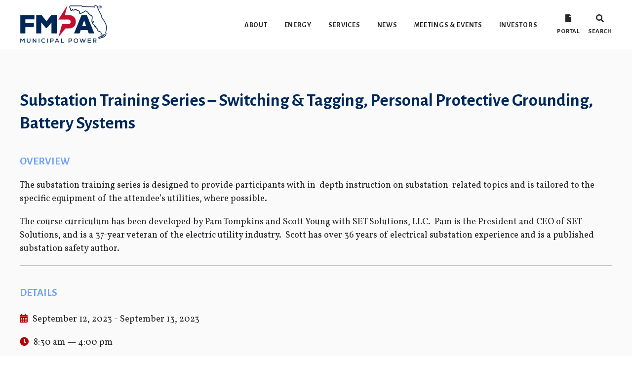

--- FILE ---
content_type: text/html; charset=UTF-8
request_url: https://fmpa.com/aci_events/substation-training-series-switching-tagging-personal-protective-grounding-battery-systems/
body_size: 13207
content:
<!DOCTYPE html>

<html lang="lang="en-US"">

<head>
    <meta charset="UTF-8">
    <script src="https://cdnjs.cloudflare.com/ajax/libs/jquery/3.4.1/jquery.min.js" charset="utf-8"></script>
    <script src="https://cdnjs.cloudflare.com/ajax/libs/OwlCarousel2/2.3.4/owl.carousel.min.js" charset="utf-8"></script>
    <script src="https://cdnjs.cloudflare.com/ajax/libs/uikit/3.2.0/js/uikit.min.js" charset="utf-8"></script>
    <script src="https://cdnjs.cloudflare.com/ajax/libs/uikit/3.2.0/js/uikit-icons.min.js" charset="utf-8"></script>
    <meta name="viewport" content="width=device-width, initial-scale=1.0">
    <meta http-equiv="X-UA-Compatible" content="ie=edge">
    <link href="https://fonts.googleapis.com/css?family=Alegreya+Sans:500,700&display=swap" rel="stylesheet">
    <link href="https://fonts.googleapis.com/css?family=Vollkorn&display=swap" rel="stylesheet">
    <link rel="stylesheet" href="https://use.typekit.net/zia5ioi.css">
    <link rel="stylesheet" href="https://fmpa.com/wp-content/themes/fmpa-www-theme/dist/css/styles.bundle.css">

    <script src="https://cdnjs.cloudflare.com/ajax/libs/jquery/3.4.1/jquery.min.js" charset="utf-8"></script>

    <title>Substation Training Series – Switching &#038; Tagging, Personal Protective Grounding, Battery Systems &#8211; Florida Municipal Power Agency</title>
<meta name='robots' content='max-image-preview:large' />
	<style>img:is([sizes="auto" i], [sizes^="auto," i]) { contain-intrinsic-size: 3000px 1500px }</style>
	<script type="text/javascript">
/* <![CDATA[ */
window._wpemojiSettings = {"baseUrl":"https:\/\/s.w.org\/images\/core\/emoji\/15.0.3\/72x72\/","ext":".png","svgUrl":"https:\/\/s.w.org\/images\/core\/emoji\/15.0.3\/svg\/","svgExt":".svg","source":{"concatemoji":"https:\/\/fmpa.com\/wp-includes\/js\/wp-emoji-release.min.js?ver=6.7.2"}};
/*! This file is auto-generated */
!function(i,n){var o,s,e;function c(e){try{var t={supportTests:e,timestamp:(new Date).valueOf()};sessionStorage.setItem(o,JSON.stringify(t))}catch(e){}}function p(e,t,n){e.clearRect(0,0,e.canvas.width,e.canvas.height),e.fillText(t,0,0);var t=new Uint32Array(e.getImageData(0,0,e.canvas.width,e.canvas.height).data),r=(e.clearRect(0,0,e.canvas.width,e.canvas.height),e.fillText(n,0,0),new Uint32Array(e.getImageData(0,0,e.canvas.width,e.canvas.height).data));return t.every(function(e,t){return e===r[t]})}function u(e,t,n){switch(t){case"flag":return n(e,"\ud83c\udff3\ufe0f\u200d\u26a7\ufe0f","\ud83c\udff3\ufe0f\u200b\u26a7\ufe0f")?!1:!n(e,"\ud83c\uddfa\ud83c\uddf3","\ud83c\uddfa\u200b\ud83c\uddf3")&&!n(e,"\ud83c\udff4\udb40\udc67\udb40\udc62\udb40\udc65\udb40\udc6e\udb40\udc67\udb40\udc7f","\ud83c\udff4\u200b\udb40\udc67\u200b\udb40\udc62\u200b\udb40\udc65\u200b\udb40\udc6e\u200b\udb40\udc67\u200b\udb40\udc7f");case"emoji":return!n(e,"\ud83d\udc26\u200d\u2b1b","\ud83d\udc26\u200b\u2b1b")}return!1}function f(e,t,n){var r="undefined"!=typeof WorkerGlobalScope&&self instanceof WorkerGlobalScope?new OffscreenCanvas(300,150):i.createElement("canvas"),a=r.getContext("2d",{willReadFrequently:!0}),o=(a.textBaseline="top",a.font="600 32px Arial",{});return e.forEach(function(e){o[e]=t(a,e,n)}),o}function t(e){var t=i.createElement("script");t.src=e,t.defer=!0,i.head.appendChild(t)}"undefined"!=typeof Promise&&(o="wpEmojiSettingsSupports",s=["flag","emoji"],n.supports={everything:!0,everythingExceptFlag:!0},e=new Promise(function(e){i.addEventListener("DOMContentLoaded",e,{once:!0})}),new Promise(function(t){var n=function(){try{var e=JSON.parse(sessionStorage.getItem(o));if("object"==typeof e&&"number"==typeof e.timestamp&&(new Date).valueOf()<e.timestamp+604800&&"object"==typeof e.supportTests)return e.supportTests}catch(e){}return null}();if(!n){if("undefined"!=typeof Worker&&"undefined"!=typeof OffscreenCanvas&&"undefined"!=typeof URL&&URL.createObjectURL&&"undefined"!=typeof Blob)try{var e="postMessage("+f.toString()+"("+[JSON.stringify(s),u.toString(),p.toString()].join(",")+"));",r=new Blob([e],{type:"text/javascript"}),a=new Worker(URL.createObjectURL(r),{name:"wpTestEmojiSupports"});return void(a.onmessage=function(e){c(n=e.data),a.terminate(),t(n)})}catch(e){}c(n=f(s,u,p))}t(n)}).then(function(e){for(var t in e)n.supports[t]=e[t],n.supports.everything=n.supports.everything&&n.supports[t],"flag"!==t&&(n.supports.everythingExceptFlag=n.supports.everythingExceptFlag&&n.supports[t]);n.supports.everythingExceptFlag=n.supports.everythingExceptFlag&&!n.supports.flag,n.DOMReady=!1,n.readyCallback=function(){n.DOMReady=!0}}).then(function(){return e}).then(function(){var e;n.supports.everything||(n.readyCallback(),(e=n.source||{}).concatemoji?t(e.concatemoji):e.wpemoji&&e.twemoji&&(t(e.twemoji),t(e.wpemoji)))}))}((window,document),window._wpemojiSettings);
/* ]]> */
</script>
		
	<style id='wp-emoji-styles-inline-css' type='text/css'>

	img.wp-smiley, img.emoji {
		display: inline !important;
		border: none !important;
		box-shadow: none !important;
		height: 1em !important;
		width: 1em !important;
		margin: 0 0.07em !important;
		vertical-align: -0.1em !important;
		background: none !important;
		padding: 0 !important;
	}
</style>
<link rel='stylesheet' id='wp-block-library-css' href='https://fmpa.com/wp-includes/css/dist/block-library/style.min.css?ver=6.7.2' type='text/css' media='all' />
<style id='classic-theme-styles-inline-css' type='text/css'>
/*! This file is auto-generated */
.wp-block-button__link{color:#fff;background-color:#32373c;border-radius:9999px;box-shadow:none;text-decoration:none;padding:calc(.667em + 2px) calc(1.333em + 2px);font-size:1.125em}.wp-block-file__button{background:#32373c;color:#fff;text-decoration:none}
</style>
<style id='global-styles-inline-css' type='text/css'>
:root{--wp--preset--aspect-ratio--square: 1;--wp--preset--aspect-ratio--4-3: 4/3;--wp--preset--aspect-ratio--3-4: 3/4;--wp--preset--aspect-ratio--3-2: 3/2;--wp--preset--aspect-ratio--2-3: 2/3;--wp--preset--aspect-ratio--16-9: 16/9;--wp--preset--aspect-ratio--9-16: 9/16;--wp--preset--color--black: #000000;--wp--preset--color--cyan-bluish-gray: #abb8c3;--wp--preset--color--white: #ffffff;--wp--preset--color--pale-pink: #f78da7;--wp--preset--color--vivid-red: #cf2e2e;--wp--preset--color--luminous-vivid-orange: #ff6900;--wp--preset--color--luminous-vivid-amber: #fcb900;--wp--preset--color--light-green-cyan: #7bdcb5;--wp--preset--color--vivid-green-cyan: #00d084;--wp--preset--color--pale-cyan-blue: #8ed1fc;--wp--preset--color--vivid-cyan-blue: #0693e3;--wp--preset--color--vivid-purple: #9b51e0;--wp--preset--gradient--vivid-cyan-blue-to-vivid-purple: linear-gradient(135deg,rgba(6,147,227,1) 0%,rgb(155,81,224) 100%);--wp--preset--gradient--light-green-cyan-to-vivid-green-cyan: linear-gradient(135deg,rgb(122,220,180) 0%,rgb(0,208,130) 100%);--wp--preset--gradient--luminous-vivid-amber-to-luminous-vivid-orange: linear-gradient(135deg,rgba(252,185,0,1) 0%,rgba(255,105,0,1) 100%);--wp--preset--gradient--luminous-vivid-orange-to-vivid-red: linear-gradient(135deg,rgba(255,105,0,1) 0%,rgb(207,46,46) 100%);--wp--preset--gradient--very-light-gray-to-cyan-bluish-gray: linear-gradient(135deg,rgb(238,238,238) 0%,rgb(169,184,195) 100%);--wp--preset--gradient--cool-to-warm-spectrum: linear-gradient(135deg,rgb(74,234,220) 0%,rgb(151,120,209) 20%,rgb(207,42,186) 40%,rgb(238,44,130) 60%,rgb(251,105,98) 80%,rgb(254,248,76) 100%);--wp--preset--gradient--blush-light-purple: linear-gradient(135deg,rgb(255,206,236) 0%,rgb(152,150,240) 100%);--wp--preset--gradient--blush-bordeaux: linear-gradient(135deg,rgb(254,205,165) 0%,rgb(254,45,45) 50%,rgb(107,0,62) 100%);--wp--preset--gradient--luminous-dusk: linear-gradient(135deg,rgb(255,203,112) 0%,rgb(199,81,192) 50%,rgb(65,88,208) 100%);--wp--preset--gradient--pale-ocean: linear-gradient(135deg,rgb(255,245,203) 0%,rgb(182,227,212) 50%,rgb(51,167,181) 100%);--wp--preset--gradient--electric-grass: linear-gradient(135deg,rgb(202,248,128) 0%,rgb(113,206,126) 100%);--wp--preset--gradient--midnight: linear-gradient(135deg,rgb(2,3,129) 0%,rgb(40,116,252) 100%);--wp--preset--font-size--small: 13px;--wp--preset--font-size--medium: 20px;--wp--preset--font-size--large: 36px;--wp--preset--font-size--x-large: 42px;--wp--preset--spacing--20: 0.44rem;--wp--preset--spacing--30: 0.67rem;--wp--preset--spacing--40: 1rem;--wp--preset--spacing--50: 1.5rem;--wp--preset--spacing--60: 2.25rem;--wp--preset--spacing--70: 3.38rem;--wp--preset--spacing--80: 5.06rem;--wp--preset--shadow--natural: 6px 6px 9px rgba(0, 0, 0, 0.2);--wp--preset--shadow--deep: 12px 12px 50px rgba(0, 0, 0, 0.4);--wp--preset--shadow--sharp: 6px 6px 0px rgba(0, 0, 0, 0.2);--wp--preset--shadow--outlined: 6px 6px 0px -3px rgba(255, 255, 255, 1), 6px 6px rgba(0, 0, 0, 1);--wp--preset--shadow--crisp: 6px 6px 0px rgba(0, 0, 0, 1);}:where(.is-layout-flex){gap: 0.5em;}:where(.is-layout-grid){gap: 0.5em;}body .is-layout-flex{display: flex;}.is-layout-flex{flex-wrap: wrap;align-items: center;}.is-layout-flex > :is(*, div){margin: 0;}body .is-layout-grid{display: grid;}.is-layout-grid > :is(*, div){margin: 0;}:where(.wp-block-columns.is-layout-flex){gap: 2em;}:where(.wp-block-columns.is-layout-grid){gap: 2em;}:where(.wp-block-post-template.is-layout-flex){gap: 1.25em;}:where(.wp-block-post-template.is-layout-grid){gap: 1.25em;}.has-black-color{color: var(--wp--preset--color--black) !important;}.has-cyan-bluish-gray-color{color: var(--wp--preset--color--cyan-bluish-gray) !important;}.has-white-color{color: var(--wp--preset--color--white) !important;}.has-pale-pink-color{color: var(--wp--preset--color--pale-pink) !important;}.has-vivid-red-color{color: var(--wp--preset--color--vivid-red) !important;}.has-luminous-vivid-orange-color{color: var(--wp--preset--color--luminous-vivid-orange) !important;}.has-luminous-vivid-amber-color{color: var(--wp--preset--color--luminous-vivid-amber) !important;}.has-light-green-cyan-color{color: var(--wp--preset--color--light-green-cyan) !important;}.has-vivid-green-cyan-color{color: var(--wp--preset--color--vivid-green-cyan) !important;}.has-pale-cyan-blue-color{color: var(--wp--preset--color--pale-cyan-blue) !important;}.has-vivid-cyan-blue-color{color: var(--wp--preset--color--vivid-cyan-blue) !important;}.has-vivid-purple-color{color: var(--wp--preset--color--vivid-purple) !important;}.has-black-background-color{background-color: var(--wp--preset--color--black) !important;}.has-cyan-bluish-gray-background-color{background-color: var(--wp--preset--color--cyan-bluish-gray) !important;}.has-white-background-color{background-color: var(--wp--preset--color--white) !important;}.has-pale-pink-background-color{background-color: var(--wp--preset--color--pale-pink) !important;}.has-vivid-red-background-color{background-color: var(--wp--preset--color--vivid-red) !important;}.has-luminous-vivid-orange-background-color{background-color: var(--wp--preset--color--luminous-vivid-orange) !important;}.has-luminous-vivid-amber-background-color{background-color: var(--wp--preset--color--luminous-vivid-amber) !important;}.has-light-green-cyan-background-color{background-color: var(--wp--preset--color--light-green-cyan) !important;}.has-vivid-green-cyan-background-color{background-color: var(--wp--preset--color--vivid-green-cyan) !important;}.has-pale-cyan-blue-background-color{background-color: var(--wp--preset--color--pale-cyan-blue) !important;}.has-vivid-cyan-blue-background-color{background-color: var(--wp--preset--color--vivid-cyan-blue) !important;}.has-vivid-purple-background-color{background-color: var(--wp--preset--color--vivid-purple) !important;}.has-black-border-color{border-color: var(--wp--preset--color--black) !important;}.has-cyan-bluish-gray-border-color{border-color: var(--wp--preset--color--cyan-bluish-gray) !important;}.has-white-border-color{border-color: var(--wp--preset--color--white) !important;}.has-pale-pink-border-color{border-color: var(--wp--preset--color--pale-pink) !important;}.has-vivid-red-border-color{border-color: var(--wp--preset--color--vivid-red) !important;}.has-luminous-vivid-orange-border-color{border-color: var(--wp--preset--color--luminous-vivid-orange) !important;}.has-luminous-vivid-amber-border-color{border-color: var(--wp--preset--color--luminous-vivid-amber) !important;}.has-light-green-cyan-border-color{border-color: var(--wp--preset--color--light-green-cyan) !important;}.has-vivid-green-cyan-border-color{border-color: var(--wp--preset--color--vivid-green-cyan) !important;}.has-pale-cyan-blue-border-color{border-color: var(--wp--preset--color--pale-cyan-blue) !important;}.has-vivid-cyan-blue-border-color{border-color: var(--wp--preset--color--vivid-cyan-blue) !important;}.has-vivid-purple-border-color{border-color: var(--wp--preset--color--vivid-purple) !important;}.has-vivid-cyan-blue-to-vivid-purple-gradient-background{background: var(--wp--preset--gradient--vivid-cyan-blue-to-vivid-purple) !important;}.has-light-green-cyan-to-vivid-green-cyan-gradient-background{background: var(--wp--preset--gradient--light-green-cyan-to-vivid-green-cyan) !important;}.has-luminous-vivid-amber-to-luminous-vivid-orange-gradient-background{background: var(--wp--preset--gradient--luminous-vivid-amber-to-luminous-vivid-orange) !important;}.has-luminous-vivid-orange-to-vivid-red-gradient-background{background: var(--wp--preset--gradient--luminous-vivid-orange-to-vivid-red) !important;}.has-very-light-gray-to-cyan-bluish-gray-gradient-background{background: var(--wp--preset--gradient--very-light-gray-to-cyan-bluish-gray) !important;}.has-cool-to-warm-spectrum-gradient-background{background: var(--wp--preset--gradient--cool-to-warm-spectrum) !important;}.has-blush-light-purple-gradient-background{background: var(--wp--preset--gradient--blush-light-purple) !important;}.has-blush-bordeaux-gradient-background{background: var(--wp--preset--gradient--blush-bordeaux) !important;}.has-luminous-dusk-gradient-background{background: var(--wp--preset--gradient--luminous-dusk) !important;}.has-pale-ocean-gradient-background{background: var(--wp--preset--gradient--pale-ocean) !important;}.has-electric-grass-gradient-background{background: var(--wp--preset--gradient--electric-grass) !important;}.has-midnight-gradient-background{background: var(--wp--preset--gradient--midnight) !important;}.has-small-font-size{font-size: var(--wp--preset--font-size--small) !important;}.has-medium-font-size{font-size: var(--wp--preset--font-size--medium) !important;}.has-large-font-size{font-size: var(--wp--preset--font-size--large) !important;}.has-x-large-font-size{font-size: var(--wp--preset--font-size--x-large) !important;}
:where(.wp-block-post-template.is-layout-flex){gap: 1.25em;}:where(.wp-block-post-template.is-layout-grid){gap: 1.25em;}
:where(.wp-block-columns.is-layout-flex){gap: 2em;}:where(.wp-block-columns.is-layout-grid){gap: 2em;}
:root :where(.wp-block-pullquote){font-size: 1.5em;line-height: 1.6;}
</style>
<link rel='stylesheet' id='aci-careers-css' href='https://fmpa.com/wp-content/plugins/aci-careers/css/style.css?ver=1.0.0' type='text/css' media='all' />
<link rel='stylesheet' id='aci-company-objectives-css' href='https://fmpa.com/wp-content/plugins/aci-company-objectives/dist/css/styles.bundle.min.css?ver=1.0.0' type='text/css' media='all' />
<link rel='stylesheet' id='aci-members-css' href='https://fmpa.com/wp-content/plugins/aci-members/dist/css/styles.bundle.css?ver=1.0.0' type='text/css' media='all' />
<link rel='stylesheet' id='/var/www/wordpress/wp-content/plugins/aci-popcorn-css' href='https://fmpa.com/wp-content/plugins/aci-popcorn/dist/css/styles.bundle.min.css?ver=1.0.0' type='text/css' media='all' />
<link rel='stylesheet' id='aci-power-plants-css' href='https://fmpa.com/wp-content/plugins/aci-power-plants/css/style.css?ver=1.0.0' type='text/css' media='all' />
<link rel='stylesheet' id='aci-reports-css' href='https://fmpa.com/wp-content/plugins/aci-reports/css/style.css?ver=1.0.0' type='text/css' media='all' />
<link rel='stylesheet' id='aci-responsive-menu-css' href='https://fmpa.com/wp-content/plugins/aci-responsive-menu/dist/css/styles.bundle.min.css?ver=1.0.0' type='text/css' media='all' />
<link rel='stylesheet' id='aci-stat-slider-css' href='https://fmpa.com/wp-content/plugins/aci-stat-slider/dist/css/styles.bundle.css?ver=1.0.0' type='text/css' media='all' />
<link rel='stylesheet' id='aci-team-members-css' href='https://fmpa.com/wp-content/plugins/aci-team-members/css/style.css?ver=1.0.0' type='text/css' media='all' />
<link rel='stylesheet' id='SFSImainCss-css' href='https://fmpa.com/wp-content/plugins/ultimate-social-media-icons/css/sfsi-style.css?ver=2.8.9' type='text/css' media='all' />
<link rel='stylesheet' id='style-css' href='https://fmpa.com/wp-content/themes/fmpa-www-theme/style.css?ver=6.7.2' type='text/css' media='all' />
<link rel='stylesheet' id='aci-events-css' href='https://fmpa.com/wp-content/plugins/aci-events/dist/css/styles.bundle.css?ver=1.0.0' type='text/css' media='all' />
<link rel='stylesheet' id='wp-paginate-css' href='https://fmpa.com/wp-content/plugins/wp-paginate/css/wp-paginate.css?ver=2.2.4' type='text/css' media='screen' />
<script type="text/javascript" src="https://fmpa.com/wp-includes/js/jquery/jquery.min.js?ver=3.7.1" id="jquery-core-js"></script>
<script type="text/javascript" src="https://fmpa.com/wp-includes/js/jquery/jquery-migrate.min.js?ver=3.4.1" id="jquery-migrate-js"></script>
<link rel="https://api.w.org/" href="https://fmpa.com/wp-json/" /><link rel="EditURI" type="application/rsd+xml" title="RSD" href="https://fmpa.com/xmlrpc.php?rsd" />
<meta name="generator" content="WordPress 6.7.2" />
<link rel="canonical" href="https://fmpa.com/aci_events/substation-training-series-switching-tagging-personal-protective-grounding-battery-systems/" />
<link rel='shortlink' href='https://fmpa.com/?p=10949' />
<link rel="alternate" title="oEmbed (JSON)" type="application/json+oembed" href="https://fmpa.com/wp-json/oembed/1.0/embed?url=https%3A%2F%2Ffmpa.com%2Faci_events%2Fsubstation-training-series-switching-tagging-personal-protective-grounding-battery-systems%2F" />
<link rel="alternate" title="oEmbed (XML)" type="text/xml+oembed" href="https://fmpa.com/wp-json/oembed/1.0/embed?url=https%3A%2F%2Ffmpa.com%2Faci_events%2Fsubstation-training-series-switching-tagging-personal-protective-grounding-battery-systems%2F&#038;format=xml" />
<meta name="follow.[base64]" content="qVTFYxmBh3zl88uzrHMz"/><link rel="icon" href="https://fmpa.com/wp-content/uploads/2020/01/apple-icon-72x72.png" sizes="32x32" />
<link rel="icon" href="https://fmpa.com/wp-content/uploads/2020/01/apple-icon-72x72.png" sizes="192x192" />
<link rel="apple-touch-icon" href="https://fmpa.com/wp-content/uploads/2020/01/apple-icon-72x72.png" />
<meta name="msapplication-TileImage" content="https://fmpa.com/wp-content/uploads/2020/01/apple-icon-72x72.png" />
<!-- Global site tag (gtag.js) - Google Analytics -->
<script async src="https://www.googletagmanager.com/gtag/js?id=G-G9RBMMXEZF"></script>
<script>
  window.dataLayer = window.dataLayer || [];
  function gtag(){dataLayer.push(arguments);}
  gtag('js', new Date());
  gtag('config', 'G-G9RBMMXEZF');
<!-- End Google Global site tag -->
</script>
</head>

<body>

	<!-- Google Tag Manager (noscript) -->
<noscript><iframe src="https://www.googletagmanager.com/ns.html?id=G-G9RBMMXEZF"
height="0" width="0" style="display:none;visibility:hidden"></iframe></noscript>
<!-- End Google Tag Manager (noscript) -->
        <style>
        @media (min-width: ) {
            #menu-toggle {
                display: none;
            }

            .aci-responsive-menu {
                display: none;
            }
        }
    </style>

    <div class="aci-responsive-menu out-of-view uk-box-shadow-large">
        <div class="aci-menu-heading uk-flex uk-flex-middle" style="background: ; color: ">
            <button class="aci-menu-close" id="aci-menu-close" uk-close></button>
            <h4>Menu</h4>
        </div>

        <div class="aci-menu-content">
            <div class="menu-navigation-bar-container"><ul id="menu-navigation-bar" class="aci-mobile-menu"><li id="menu-item-269" class="menu-item menu-item-type-post_type menu-item-object-page menu-item-has-children menu-item-269"><a href="https://fmpa.com/about/">About</a>
<ul class="sub-menu">
	<li id="menu-item-278" class="menu-item menu-item-type-post_type menu-item-object-page menu-item-278"><a href="https://fmpa.com/value-of-public-power/">Value of Public Power</a></li>
	<li id="menu-item-290" class="menu-item menu-item-type-post_type menu-item-object-page menu-item-290"><a href="https://fmpa.com/members/">Members</a></li>
	<li id="menu-item-276" class="menu-item menu-item-type-post_type menu-item-object-page menu-item-276"><a href="https://fmpa.com/doing-business-with-us/">Doing Business with Us</a></li>
	<li id="menu-item-277" class="menu-item menu-item-type-post_type menu-item-object-page menu-item-277"><a href="https://fmpa.com/leadership/">Leadership</a></li>
	<li id="menu-item-294" class="menu-item menu-item-type-post_type menu-item-object-page menu-item-294"><a href="https://fmpa.com/careers/">Careers</a></li>
	<li id="menu-item-275" class="menu-item menu-item-type-post_type menu-item-object-page menu-item-275"><a href="https://fmpa.com/contact-us/">Contact Us</a></li>
	<li id="menu-item-10709" class="menu-item menu-item-type-post_type menu-item-object-page menu-item-10709"><a href="https://fmpa.com/about/ferc-standards-of-conduct/">FERC Standards of Conduct</a></li>
</ul>
</li>
<li id="menu-item-270" class="menu-item menu-item-type-post_type menu-item-object-page menu-item-has-children menu-item-270"><a href="https://fmpa.com/energy/">Energy</a>
<ul class="sub-menu">
	<li id="menu-item-297" class="menu-item menu-item-type-post_type menu-item-object-page menu-item-297"><a href="https://fmpa.com/power-supply-projects/">Projects</a></li>
	<li id="menu-item-279" class="menu-item menu-item-type-post_type menu-item-object-page menu-item-279"><a href="https://fmpa.com/power-plants/">Plants</a></li>
	<li id="menu-item-298" class="menu-item menu-item-type-post_type menu-item-object-page menu-item-298"><a href="https://fmpa.com/clean-energy/">Clean Energy</a></li>
</ul>
</li>
<li id="menu-item-272" class="menu-item menu-item-type-post_type menu-item-object-page menu-item-has-children menu-item-272"><a href="https://fmpa.com/services/">Services</a>
<ul class="sub-menu">
	<li id="menu-item-280" class="menu-item menu-item-type-post_type menu-item-object-page menu-item-280"><a href="https://fmpa.com/operations-support/">Operations Support</a></li>
	<li id="menu-item-281" class="menu-item menu-item-type-post_type menu-item-object-page menu-item-281"><a href="https://fmpa.com/purchasing/">Purchasing</a></li>
	<li id="menu-item-283" class="menu-item menu-item-type-post_type menu-item-object-page menu-item-283"><a href="https://fmpa.com/training/">Training</a></li>
	<li id="menu-item-282" class="menu-item menu-item-type-post_type menu-item-object-page menu-item-282"><a href="https://fmpa.com/roundtables/">Roundtables</a></li>
	<li id="menu-item-6885" class="menu-item menu-item-type-post_type menu-item-object-page menu-item-6885"><a href="https://fmpa.com/professional-services/">Professional Services</a></li>
</ul>
</li>
<li id="menu-item-486" class="menu-item menu-item-type-post_type menu-item-object-page menu-item-486"><a href="https://fmpa.com/news/">News</a></li>
<li id="menu-item-945" class="menu-item menu-item-type-taxonomy menu-item-object-category menu-item-has-children menu-item-945"><a href="https://fmpa.com/category/event/">Meetings &#038; Events</a>
<ul class="sub-menu">
	<li id="menu-item-11783" class="menu-item menu-item-type-custom menu-item-object-custom menu-item-11783"><a href="https://fmpa.com/category/event/training-roundtables/">Trainings and Roundtables</a></li>
	<li id="menu-item-896" class="menu-item menu-item-type-custom menu-item-object-custom menu-item-896"><a target="_blank" href="http://portal.fmpa.com/category/pdf-documents/agenda-package/">Agenda Packages</a></li>
</ul>
</li>
<li id="menu-item-271" class="menu-item menu-item-type-post_type menu-item-object-page menu-item-has-children menu-item-271"><a href="https://fmpa.com/investors/">Investors</a>
<ul class="sub-menu">
	<li id="menu-item-284" class="menu-item menu-item-type-post_type menu-item-object-page menu-item-284"><a href="https://fmpa.com/annual-report/">Annual Report</a></li>
	<li id="menu-item-286" class="menu-item menu-item-type-post_type menu-item-object-page menu-item-286"><a href="https://fmpa.com/disclosures/">Disclosures</a></li>
	<li id="menu-item-285" class="menu-item menu-item-type-post_type menu-item-object-page menu-item-285"><a href="https://fmpa.com/credit-rating/">Credit Rating</a></li>
	<li id="menu-item-287" class="menu-item menu-item-type-post_type menu-item-object-page menu-item-287"><a href="https://fmpa.com/municipal-advisor-rule/">Municipal Advisor Rule</a></li>
</ul>
</li>
</ul></div>        </div>
    </div>

    <script>
        $(function() {

            $('#menu-toggle').css('cursor', 'pointer');

            $('#menu-toggle').click(function() {
                $('.aci-responsive-menu').removeClass('out-of-view');
                $('.aci-responsive-menu').addClass('in-view');

                $('html, body').css('overflow-y', 'hidden');
            });

        });
    </script>
    
    <style media="screen">
        html, body {
            font-family: 'Vollkorn', serif !important;
        }

        .page-banner .page-banner-title {
            background-color: rgba(0,0,0,0.3);
        }

        .page-banner .page-banner-title h1 {
            position: relative;
            text-shadow: 1px 1px 1px #26262a;
            background-color: rgba(0,41,91,0.6);
            font-weight: 700;
            font-style: normal;
        }

        @media (max-width: 1200px) {
            .page-banner img {
                height: auto !important;
                min-height: 0 !important;
            }
        }

		.wpsbc-date-number { top: 13px !important; }

		.project-slider .owl-nav .owl-prev span, .project-slider .owl-nav .owl-next span { display: none; }

		.project-slider .owl-nav .owl-prev, .project-slider .owl-nav .owl-next {
			width: 30px !important;
			height: 30px !important;
			border-top: 2px solid white !important;
			border-right: 2px solid white !important;
			outline: none !important;
			background: none !important;
			border-radius: 0 !important;
		}

		.project-slider .owl-nav .owl-prev {
			transform: rotateZ(-135deg);
		}

		.project-slider .owl-nav .owl-next {
			transform: rotateZ(45deg);
		}

		.page-content.heading-block {
			padding: 80px 0 !important;
		}

		.page-content.heading-block > .uk-container {
			max-width: 1200px !important;
		}

		#slider_6801 .owl-nav  button.owl-prev, #slider_6801 .owl-nav button.owl-next {
			background: none !important;
		}

		#slider_6801 .owl-nav  button.owl-prev, #slider_6801 .owl-nav button.owl-next {
			width: 30px !important;
			height: 30px !important;
			border-top: 2px solid gray !important;
			border-right: 2px solid gray !important;
			outline: none !important;
		}

		#slider_6801 .owl-nav  button.owl-prev {
			transform: rotateZ(-135deg);
		}

		#slider_6801 .owl-nav  button.owl-next {
			transform: rotateZ(45deg);
		}


		div.navigation {
			text-align: center;
		}

		div.navigation .title {
			display: none;
		}

        .page-banner .page-banner-title-alt {
            position: absolute;
            top: 0;
            left: 0;
            width: 100%;
            height: 100%;
            background-color: rgba(0,0,0,0.3);
        }

		.page-icon {
			height: 80px;
			width: auto;
		}

        .page-banner .page-banner-title {
            max-width: 1200px;
            left: calc(50% - 600px);
            padding: 50px 0;
            background-color: transparent;
        }

        @media (max-width: 1200px) {
            .page-banner .page-banner-title {
                width: 100% !important;
                left: 0 !important;
                bottom: 0;
                padding-bottom: 0;
            }
        }

        .nf-response-msg, .nf-response-msg p {
            font-size: 20px !important;
            color: rgb(180,0,9) !important;
        }

        .page-content ul li {
            list-style-type: none;
        }

        .nf-before-form-content {
            display: none !important;
        }

        .nf-field-label label {
            font-weight: lighter !important;
            font-family: 'Alegreya Sans', sans-serif;
        }

        .nf-field-container {
            margin-bottom: 10px !important;
        }

        .nf-form-content {
            max-width: 100% !important;
        }

        .nf-field-container.halfer {
            display: inline-block;
            width: calc(50% - 3px);
            margin-bottom: 5px !important;
        }

        .nf-field-container.thirder {
            display: inline-block;
            width: calc(100% / 3 - 3px);
            margin-bottom: 5px !important;
        }

        .nf-error-wrap {
            display: none !important;
        }

        .nf-error-msg.nf-error-field-errors {
        }

        .ninja-forms-field.button {
            padding: 2px 30px 0px !important;
            height: auto !important;
            color: white !important;
        }

        .page-header a {
            font-family: 'Alegreya Sans', sans-serif;
            letter-spacing: 0.05em;
        }

        .page-content a:not(.button) {
            text-decoration: underline !important;
        }

        .page-content h2 {
            font-weight: bold;
        }

        .page-content h2 {
            margin-bottom: 10px !important;
        }

        .page-content h2 strong {
            margin-bottom: 10px;
            text-transform: none;
            color: rgb(0,41,91) !important;
        }

        .page-content h2 + p {
            margin-top: 10px;
        }

        .nav-bar > li.menu-item > a {
            margin: 0 15px;
            padding: 0;
        }

        .page-content h3  {
            margin-bottom: 5px !important;
            font-weight: bold;
            font-family: 'Alegreya Sans', sans-serif;
            text-transform: uppercase;
            font-size: 1.2em;
            color: rgb(112, 163, 255) !important;
        }

        .page-content h3 + p {
            margin-top: 5px !important;
        }

         .page-content h4, .page-content h5, .page-content h6, .page-content h4 strong, .page-content h5 strong, .page-content h6 strong {
             margin-bottom: 10px !important;
             letter-spacing: 0.025em;
             font-family: 'Alegreya Sans', sans-serif;
             font-weight: 200;
             text-transform: none;
             color: rgb(180,0,9) !important;
             font-size: 1em;
         }

         .page-content  h1, .page-content h2, .page-content h3, .page-content h4, .page-content h5, .page-content h6 {
             color: rgb(0,41,91);
         }

         .page-content.heading-block h1, .page-content.heading-block h2, .page-content.heading-block h3, .page-content.heading-block h4, .page-content.heading-block h5, .page-content.heading-block h6 {
             color: #fff !important;
          }

          .page-content.heading-block h1 strong, .page-content.heading-block h2 strong, .page-content.heading-block h3 strong, .page-content.heading-block h4 strong, .page-content.heading-block h5 strong, .page-content.heading-block h6 strong {
              color: #fff !important;
          }

        .page-content ul li::before {
            content: "\2022";  /* Add content: \2022 is the CSS Code/unicode for a bullet */
            color: rgb(180,0,9); /* Change the color */
            font-weight: bold; /* If you want it to be bold */
            display: inline-block; /* Needed to add space between the bullet and the text */
            width: 1em; /* Also needed for space (tweak if needed) */
            margin-left: -1em; /* Also needed for space (tweak if needed) */
        }

        .page-content a, .page-content a * {
            color: rgb(112,163,255) !important;
        }

        .page-content a.button, .page-content button.button {
            color: #fff !important;
        }

        .wpforms-submit {
            min-width: 150px !important;
            background-color: rgb(180,0,9) !important;
            text-transform: uppercase !important;
            font-size: 0.8em !important;
            border-radius: 0.4rem !important;
            color: white !important;
        }

        a.button, button.button, .button {
            font-family: 'Alegreya Sans', sans-serif;
            font-weight: bold;
            letter-spacing: 0.02em;
        }

        .page-banner img {
            height: 70vh;
            min-height: 500px;
        }

        .page-banner-title {
            padding: 50px 50px;
        }

        .text-small {
            font-size: 0.9em !important;
        }

        @media (max-width: 600px) {
            .custom-logo-link img {
                height: 50px;
            }

            .page-header {
                height: 70px;
            }
        }
    </style>

    <div class="uk-modal-full" id="search-modal" uk-modal style="height: 100px">
        <div class="uk-modal-dialog" style="height: 100%">
            <button class="uk-modal-close-full uk-close-large" type="button" uk-close></button>
            <div class="uk-child-width-expand uk-flex uk-flex-middle" style="height: 100%">
                <div class="uk-child-width-expand uk-flex uk-flex-center">
                    <div class="uk-container">
                        <form class="uk-search uk-search-default" action="https://fmpa.com/" method="GET" autocomplete="off" style="width: 100%">
    <span uk-search-icon></span>
    <input type="search" class="uk-search-input" name="s" placeholder="Search...">
</form>                    </div>
                </div>
            </div>
        </div>
    </div>
	<!-- this has been switched back and forth a couple times.  Leaving both  -->
    <div class="page-header uk-background-default" uk-sticky="top: 300; animation: uk-animation-slide-top">
	<!-- <div class="page-header uk-background-default" > -->
        <div class="uk-container">
            <div class="uk-child-width-expand uk-flex uk-flex-middle" uk-grid>
                <div class="uk-width-auto">
                    <a href="https://fmpa.com/" class="custom-logo-link" rel="home"><img width="7879" height="3587" src="https://fmpa.com/wp-content/uploads/2020/01/FMPA-Logo-w-MP-and-Registration.png" class="custom-logo" alt="Florida Municipal Power Agency" decoding="async" fetchpriority="high" srcset="https://fmpa.com/wp-content/uploads/2020/01/FMPA-Logo-w-MP-and-Registration.png 7879w, https://fmpa.com/wp-content/uploads/2020/01/FMPA-Logo-w-MP-and-Registration-300x137.png 300w, https://fmpa.com/wp-content/uploads/2020/01/FMPA-Logo-w-MP-and-Registration-768x350.png 768w, https://fmpa.com/wp-content/uploads/2020/01/FMPA-Logo-w-MP-and-Registration-1024x466.png 1024w" sizes="(max-width: 7879px) 100vw, 7879px" /></a>                </div>

                <div class="uk-flex uk-flex-right uk-flex-middle">
                    <div class="menu-navigation-bar-container"><ul id="menu-navigation-bar-1" class="nav-bar"><li class="menu-item menu-item-type-post_type menu-item-object-page menu-item-has-children menu-item-269"><a href="https://fmpa.com/about/">About</a>
<ul class="sub-menu">
	<li class="menu-item menu-item-type-post_type menu-item-object-page menu-item-278"><a href="https://fmpa.com/value-of-public-power/">Value of Public Power</a></li>
	<li class="menu-item menu-item-type-post_type menu-item-object-page menu-item-290"><a href="https://fmpa.com/members/">Members</a></li>
	<li class="menu-item menu-item-type-post_type menu-item-object-page menu-item-276"><a href="https://fmpa.com/doing-business-with-us/">Doing Business with Us</a></li>
	<li class="menu-item menu-item-type-post_type menu-item-object-page menu-item-277"><a href="https://fmpa.com/leadership/">Leadership</a></li>
	<li class="menu-item menu-item-type-post_type menu-item-object-page menu-item-294"><a href="https://fmpa.com/careers/">Careers</a></li>
	<li class="menu-item menu-item-type-post_type menu-item-object-page menu-item-275"><a href="https://fmpa.com/contact-us/">Contact Us</a></li>
	<li class="menu-item menu-item-type-post_type menu-item-object-page menu-item-10709"><a href="https://fmpa.com/about/ferc-standards-of-conduct/">FERC Standards of Conduct</a></li>
</ul>
</li>
<li class="menu-item menu-item-type-post_type menu-item-object-page menu-item-has-children menu-item-270"><a href="https://fmpa.com/energy/">Energy</a>
<ul class="sub-menu">
	<li class="menu-item menu-item-type-post_type menu-item-object-page menu-item-297"><a href="https://fmpa.com/power-supply-projects/">Projects</a></li>
	<li class="menu-item menu-item-type-post_type menu-item-object-page menu-item-279"><a href="https://fmpa.com/power-plants/">Plants</a></li>
	<li class="menu-item menu-item-type-post_type menu-item-object-page menu-item-298"><a href="https://fmpa.com/clean-energy/">Clean Energy</a></li>
</ul>
</li>
<li class="menu-item menu-item-type-post_type menu-item-object-page menu-item-has-children menu-item-272"><a href="https://fmpa.com/services/">Services</a>
<ul class="sub-menu">
	<li class="menu-item menu-item-type-post_type menu-item-object-page menu-item-280"><a href="https://fmpa.com/operations-support/">Operations Support</a></li>
	<li class="menu-item menu-item-type-post_type menu-item-object-page menu-item-281"><a href="https://fmpa.com/purchasing/">Purchasing</a></li>
	<li class="menu-item menu-item-type-post_type menu-item-object-page menu-item-283"><a href="https://fmpa.com/training/">Training</a></li>
	<li class="menu-item menu-item-type-post_type menu-item-object-page menu-item-282"><a href="https://fmpa.com/roundtables/">Roundtables</a></li>
	<li class="menu-item menu-item-type-post_type menu-item-object-page menu-item-6885"><a href="https://fmpa.com/professional-services/">Professional Services</a></li>
</ul>
</li>
<li class="menu-item menu-item-type-post_type menu-item-object-page menu-item-486"><a href="https://fmpa.com/news/">News</a></li>
<li class="menu-item menu-item-type-taxonomy menu-item-object-category menu-item-has-children menu-item-945"><a href="https://fmpa.com/category/event/">Meetings &#038; Events</a>
<ul class="sub-menu">
	<li class="menu-item menu-item-type-custom menu-item-object-custom menu-item-11783"><a href="https://fmpa.com/category/event/training-roundtables/">Trainings and Roundtables</a></li>
	<li class="menu-item menu-item-type-custom menu-item-object-custom menu-item-896"><a target="_blank" href="http://portal.fmpa.com/category/pdf-documents/agenda-package/">Agenda Packages</a></li>
</ul>
</li>
<li class="menu-item menu-item-type-post_type menu-item-object-page menu-item-has-children menu-item-271"><a href="https://fmpa.com/investors/">Investors</a>
<ul class="sub-menu">
	<li class="menu-item menu-item-type-post_type menu-item-object-page menu-item-284"><a href="https://fmpa.com/annual-report/">Annual Report</a></li>
	<li class="menu-item menu-item-type-post_type menu-item-object-page menu-item-286"><a href="https://fmpa.com/disclosures/">Disclosures</a></li>
	<li class="menu-item menu-item-type-post_type menu-item-object-page menu-item-285"><a href="https://fmpa.com/credit-rating/">Credit Rating</a></li>
	<li class="menu-item menu-item-type-post_type menu-item-object-page menu-item-287"><a href="https://fmpa.com/municipal-advisor-rule/">Municipal Advisor Rule</a></li>
</ul>
</li>
</ul></div>
                    <a href="https://portal.fmpa.com/" target="_blank" class="uk-display-inline-block uk-text-center uk-text-uppercase text-small inherit">
                        <i class="fa fa-file"></i><br>
                        <span class="text-small" style="font-size: 0.8em !important">Portal</span>
                    </a>
                    &nbsp;&nbsp;&nbsp;&nbsp;
                    <a href="#search-modal" class="uk-display-inline-block uk-text-center uk-text-uppercase text-small inherit" uk-toggle>
                        <i class="fa fa-search"></i><br>
                        <span class="text-small" style="font-size: 0.8em !important;">Search</span>
                    </a>
                    <a href="#" class="uk-display-inline-block uk-text-center uk-text-uppercase text-small inherit" id="menu-toggle">
                        <i class="fa fa-bars"></i><br>
                        <span class="text-small" style="font-size: 0.8em !important">Menu</span>
                    </a>
                </div>
            </div>
        </div>
    </div>
<style media="screen">
#event-form {
    display: none;
}

.wpforms-confirmation-container-full {
    padding: 0 !important;
    background: none !important;
    border: none !important;
    font-family: 'Times New Roman',Times,serif !important;
    font-size: 1.25em;
    color: rgb(180,0,9) !important;
}

.choice-1.depth-1::before {
    content: none !important;
}
</style>

<style type="text/css">
.acf-map {
    width: 100%;
    height: 400px;
    border: #ccc solid 1px;
    margin: 20px 0;
}

.acf-map img {
    max-width: inherit !important;
}

.topics-container ul > li, .topics-container ol > li {
	list-style-type: initial !important;
}

.topics-container ol > li { list-style-type: decimal !important; }

hr, .uk-hr {
    overflow: visible;
    text-align: inherit;
    margin: 0 0 20px 0;
    border: 0;
    border-top: 1px solid #c5c5c5;
}
</style>

<div class="page-content page-content-split">
    <div class="uk-container">
        <div class="uk-child-width-expand@m" uk-grid>
            <div class="left-col">
                <a href="#event-form-toggle" id="yep" uk-scroll></a>

                
                <span class="uk-display-block">
					
                    <h2>Substation Training Series – Switching &#038; Tagging, Personal Protective Grounding, Battery Systems</h2>

                    <style media="screen">
                    .uk-accordion li::before {
                        content: none !important;
                    }

                    ul.uk-accordion li > a.uk-accordion-title {
                        color: gray !important;
                    }

                    ul.uk-accordion li.uk-open > a.uk-accordion-title {
                        color: rgb(180,0,9) !important;
						text-decoration: none !important;
                    }

                    ul.uk-accordion a.uk-accordion-title::before {
                        background-color: #ddd;
                        border-radius: 100%;
                    }

                    ul.uk-accordion li.uk-open a.uk-accordion-title {
                    	color: rgb(0,41,91) !important;
                    }
                    </style>

                    <!--<ul style="padding: 0 !important" uk-accordion="multiple: true">-->
                    <!--    <li class="uk-open">-->
                            <!--<a href="#" class="uk-accordion-title" style="color: inherit; text-decoration: none !important">Overview</a>-->
							<h3>Overview</h3>
                            <div class="uk-accordion-content">
                                <p>The substation training series is designed to provide participants with in-depth instruction on substation-related topics and is tailored to the specific equipment of the attendee&#8217;s utilities, where possible.</p>
<p>The course curriculum has been developed by Pam Tompkins and Scott Young with SET Solutions, LLC.  Pam is the President and CEO of SET Solutions, and is a 37-year veteran of the electric utility industry.  Scott has over 36 years of electrical substation experience and is a published substation safety author.</p>
								<hr>
								<h3>Details</h3>
								<div class="uk-child-width-expand" style="margin-top:25px;" uk-grid>
									<div class="uk-width-auto">
										<i class="fa fa-calendar-alt" style="color: rgb(180,0,9)"></i>
									</div>
									<div style="padding-left: 10px !important;">September 12, 2023 - September 13, 2023 </div>
								</div>
								<div class="uk-child-width-expand" style="margin-top:20px;" uk-grid>
									<div class="uk-width-auto">
										<i class="fa fa-clock" style="color: rgb(180,0,9)"></i>
									</div>
									<div style="padding-left: 10px !important;">8:30 am  &mdash; 4:00 pm </div>
								</div>
																	
								
								<div class="uk-child-width-expand" style="margin-top:20px;" uk-grid>
									<div class="uk-width-auto">
										<i class="fa fa-map-marker" style="color: rgb(180,0,9)"></i>
									</div>
									<div style="padding-left: 10px !important;">
                                        											Orlando Utilities Commission<br />
                                            6003 Pershing Avenue, Orlando, FL 32822                                                                                </div>
								</div>
																																
								<div class="uk-child-width-expand" style="margin-top:20px;" uk-grid>
									<div class="uk-width-auto">
										<i class="fas fa-download" style="color: rgb(180,0,9)"></i>
									</div>
									<div style="padding-left: 10px !important;">
										<!--<a href="https://accounts.google.com/signin/v2/identifier?service=cl&passive=1209600&osid=1&continue=https%3A%2F%2Fcalendar.google.com%2Fcalendar%2Frender&followup=https%3A%2F%2Fcalendar.google.com%2Fcalendar%2Frender&scc=1&flowName=GlifWebSignIn&flowEntry=ServiceLogin" target="_blank" style="padding: 3px 10px 0px !important; height: 20px; font-size: 0.7em !important; line-height: 1em !important" class="button ripple text-small">+ Google Calendar</a>
										&nbsp;-->
										<a href="https://fmpa.com/feed/calendar/?id=10949" style="padding: 3px 10px 0px !important; height: 20px; font-size: 0.7em !important; line-height: 1em !important" class="button ripple text-small"> Add to Calendar </a> 
									</div>
								</div>
								
                            </div>
							
                        <!--</li>-->
						                        <!--<li>-->
						<br>
							<hr>
                            <!--<a href="#" class="uk-accordion-title" style="color: inherit; text-decoration: none !important">Topics</a>-->
							<h3>Topics</h3>
                            <div class="uk-accordion-content topics-container">
                                <p><strong>Session Outline:</strong></p>
<p><u>Day 1  Substation Switching and Tagging Components</u></p>
<ul>
<li>Switching procedures, equipment clearances, switching orders and tagging requirements.</li>
<li>Utilize substation one-lines to assist in writing a switching order.
<ul>
<li>Hands-on exercise performed in class</li>
</ul>
</li>
<li>Simulate a switching process
<ul>
<li>Hands-on exercise performed in class</li>
</ul>
</li>
</ul>
<p><u>Day 2 Substation Personal Protective Grounding Applications</u></p>
<ul>
<li>Basic requirements for personal protective equipment grounding (PPG) based on the following:
<ul>
<li>Use and purpose of PPG’s</li>
<li>Step and touch potential and equipotential zone</li>
<li>Various types of PPG’s used in substations, lengths, size, etc.</li>
<li>PPG protection, induced voltages, incorrect application of grounds, etc.</li>
</ul>
</li>
<li>Locate equipment specific grounding applications based on on-line diagrams.
<ul>
<li>Classroom exercise will use substation diagrams to describe locations of grounds, where to apply PPG, how to apply PPG’s</li>
</ul>
</li>
</ul>
<p><u>Day 2 Substation Battery Systems and Maintenance</u></p>
<ul>
<li>Describe substation battery types, function, components, hazards and maintenance</li>
<li>Describe battery chargers and maintenance</li>
</ul>
                            </div>
                        <!--</li>-->
												
                                                <!--<li>-->
						<br>
							<hr>
                            <!--<a href="#" class="uk-accordion-title" style="color: inherit; text-decoration: none !important">Registration</a>-->
							<h3>Registration</h3>
                            <div class="uk-accordion-content">
                                <div class="uk-child-width-expand">
                                    <div>
                                    	<strong style="text-transform: none !important; color: inherit !important;">Cost:</strong> $1,000 per person                                    </div>
																			<div style="margin-top:20px;">
											<strong style="text-transform: none !important; color: inherit !important;">Deadline:</strong> August 29, 2023										</div>
																												<div style="margin-top:20px;">
                                    	<strong style="text-transform: none !important; color: inherit !important;">Contact:</strong> <a class="inherit" href="/cdn-cgi/l/email-protection#64370c05160b0a4a3705091101081724020914054a070b09" style="color: inherit !important">Sharon Samuels</a>                                    </div>		
                                </div>
                            </div>

                        <!--</li>-->
                        						
                    <!--</ul>-->
                </span>
				 <br>

                 <hr>
				 
				
                

										
					<span class="button uk-display-block" id="event-form-toggle" style="width: 25%; display:none !important;">Registration Closed</span>
					<span class="uk-display-block" style="text-align:center;">Registration is closed for this event</span> 
					
                    </p>
					
					
										

                				
                <br><br>

                <style media="screen">
                    .sfsi_wicons {
                        margin: 0 20px 0 0 !important;
                    }
                </style>

                
            </div>
        </div>
    </div>
</div>

    <style media="screen">
        .sm-bar a {
            font-size: 1.3em;
        }

        .sfsiplus_footerLnk {
            display: none !important;
        }
    </style>

    <div class="page-footer">
        <div class="uk-container uk-text-center">
            <h2>Connect with Us</h2>
            <div class="menu-social-media-menu-container"><ul id="menu-social-media-menu" class="sm-bar"><li id="menu-item-8" class="menu-item menu-item-type-custom menu-item-object-custom menu-item-8"><a target="_blank" href="https://www.linkedin.com/company/fmpa"><i class="fab fa-linkedin"></i></a></li>
<li id="menu-item-7" class="menu-item menu-item-type-custom menu-item-object-custom menu-item-7"><a target="_blank" href="https://twitter.com/fmpanews?lang=en"><i class="fab fa-twitter"></i></a></li>
<li id="menu-item-6" class="menu-item menu-item-type-custom menu-item-object-custom menu-item-6"><a target="_blank" href="https://www.facebook.com/FloridaMunicipalPowerAgency/"><i class="fab fa-facebook"></i></a></li>
</ul></div>
            <br>

            <div>
                <a href="/accessibility/" class="inherit">Accessibility Information</a>
                |
                <a href="/public-records-request/" class="inherit">Public Record and Other Inquiries</a>
                |
                <a href="/contact-us" class="inherit">Contact Us</a>

                <br><br>

                <p style="margin: 0 0 5px;">Florida Municipal Power Agency</p>

                <a href="https://www.google.com/maps?q=Florida+Municipal+Power+Agency+Orlando,+FL+32819&lsig=AB86z5Us2KJHPAf2kWI4oMIznYP1&biw=1621&bih=697&um=1&ie=UTF-8&sa=X&ved=0ahUKEwjX9K_M5vblAhXKm-AKHRLvBQYQ_AUIEigB" target="_blank" class="inherit">8553 Commodity Cir, Orlando, FL 32819</a>
                &nbsp;|&nbsp;
                <a href="tel:1-407-355-7767" class="inherit">407-355-7767</a>

                <br>

                <span class="text-small">&copy; 2026 Florida Municipal Power Agency</span>
            </div>
        </div>
    </div>

    <script data-cfasync="false" src="/cdn-cgi/scripts/5c5dd728/cloudflare-static/email-decode.min.js"></script><script src="https://cdnjs.cloudflare.com/ajax/libs/jquery/3.4.1/jquery.min.js" charset="utf-8"></script>
    <script src="https://cdnjs.cloudflare.com/ajax/libs/OwlCarousel2/2.3.4/owl.carousel.min.js" charset="utf-8"></script>
    <script src="https://cdnjs.cloudflare.com/ajax/libs/uikit/3.2.0/js/uikit.min.js" charset="utf-8"></script>
    <script src="https://cdnjs.cloudflare.com/ajax/libs/uikit/3.2.0/js/uikit-icons.min.js" charset="utf-8"></script>

    <script src="https://fmpa.com/wp-content/themes/fmpa-www-theme/dist/js/bundle.min.js"></script>

                    <!--facebook like and share js -->
                <div id="fb-root"></div>
                <script>
                    (function(d, s, id) {
                        var js, fjs = d.getElementsByTagName(s)[0];
                        if (d.getElementById(id)) return;
                        js = d.createElement(s);
                        js.id = id;
                        js.src = "//connect.facebook.net/en_US/sdk.js#xfbml=1&version=v2.5";
                        fjs.parentNode.insertBefore(js, fjs);
                    }(document, 'script', 'facebook-jssdk'));
                </script>
                <div class="sfsiplus_footerLnk" style="margin: 0 auto;z-index:1000; text-align: center;">Social media & sharing icons  powered by <a href="https://www.ultimatelysocial.com/?utm_source=usmplus_settings_page&utm_campaign=credit_link_to_homepage&utm_medium=banner" target="new">UltimatelySocial </a></div><script>
window.addEventListener('sfsi_functions_loaded', function() {
    if (typeof sfsi_responsive_toggle == 'function') {
        sfsi_responsive_toggle(0);
        // console.log('sfsi_responsive_toggle');

    }
})
</script>
<script>
window.addEventListener('sfsi_functions_loaded', function() {
    if (typeof sfsi_plugin_version == 'function') {
        sfsi_plugin_version(2.77);
    }
});

function sfsi_processfurther(ref) {
    var feed_id = '[base64]';
    var feedtype = 8;
    var email = jQuery(ref).find('input[name="email"]').val();
    var filter = /^([a-zA-Z0-9_\.\-])+\@(([a-zA-Z0-9\-])+\.)+([a-zA-Z0-9]{2,4})+$/;
    if ((email != "Enter your email") && (filter.test(email))) {
        if (feedtype == "8") {
            var url = "https://api.follow.it/subscription-form/" + feed_id + "/" + feedtype;
            window.open(url, "popupwindow", "scrollbars=yes,width=1080,height=760");
            return true;
        }
    } else {
        alert("Please enter email address");
        jQuery(ref).find('input[name="email"]').focus();
        return false;
    }
}
</script>
<style type="text/css" aria-selected="true">
.sfsi_subscribe_Popinner {
    width: 100% !important;

    height: auto !important;

    
    padding: 18px 0px !important;

    background-color: #ffffff !important;
}

.sfsi_subscribe_Popinner form {
    margin: 0 20px !important;
}

.sfsi_subscribe_Popinner h5 {
    font-family: Helvetica,Arial,sans-serif !important;

    font-weight: bold !important;
                color: #000000 !important;    
        font-size: 16px !important;    
        text-align: center !important;        margin: 0 0 10px !important;
    padding: 0 !important;
}

.sfsi_subscription_form_field {
    margin: 5px 0 !important;
    width: 100% !important;
    display: inline-flex;
    display: -webkit-inline-flex;
}

.sfsi_subscription_form_field input {
    width: 100% !important;
    padding: 10px 0px !important;
}

.sfsi_subscribe_Popinner input[type=email] {
        font-family: Helvetica,Arial,sans-serif !important;    
    font-style: normal !important;
        
        font-size: 14px !important;    
        text-align: center !important;    }

.sfsi_subscribe_Popinner input[type=email]::-webkit-input-placeholder {

        font-family: Helvetica,Arial,sans-serif !important;    
    font-style: normal !important;
           
        font-size: 14px !important;    
        text-align: center !important;    }

.sfsi_subscribe_Popinner input[type=email]:-moz-placeholder {
    /* Firefox 18- */
        font-family: Helvetica,Arial,sans-serif !important;    
    font-style: normal !important;
        
        font-size: 14px !important;    
        text-align: center !important;    
}

.sfsi_subscribe_Popinner input[type=email]::-moz-placeholder {
    /* Firefox 19+ */
        font-family: Helvetica,Arial,sans-serif !important;    
        font-style: normal !important;
        
            font-size: 14px !important;                text-align: center !important;    }

.sfsi_subscribe_Popinner input[type=email]:-ms-input-placeholder {

    font-family: Helvetica,Arial,sans-serif !important;
    font-style: normal !important;
        
            font-size: 14px !important ;
            text-align: center !important;    }

.sfsi_subscribe_Popinner input[type=submit] {

        font-family: Helvetica,Arial,sans-serif !important;    
    font-weight: bold !important;
            color: #000000 !important;    
        font-size: 16px !important;    
        text-align: center !important;    
        background-color: #dedede !important;    }

.sfsi_shortcode_container {
        float: left;
    }

    .sfsi_shortcode_container .norm_row .sfsi_wDiv {
        position: relative !important;
    }

    .sfsi_shortcode_container .sfsi_holders {
        display: none;
    }

    </style>

<script type="text/javascript" src="https://fmpa.com/wp-content/plugins/aci-careers/js/script.js?ver=1.0.0" id="aci-careers-js"></script>
<script type="text/javascript" src="https://fmpa.com/wp-content/plugins/aci-company-objectives/dist/js/bundle.min.js?ver=1.0.0" id="aci-company-objectives-js"></script>
<script type="text/javascript" src="https://fmpa.com/wp-content/plugins/aci-members/dist/js/bundle.js?ver=1.1.0" id="aci-members-js"></script>
<script type="text/javascript" src="https://fmpa.com/wp-content/plugins/aci-popcorn/dist/js/bundle.min.js?ver=1.0.0" id="/var/www/wordpress/wp-content/plugins/aci-popcorn-js"></script>
<script type="text/javascript" src="https://fmpa.com/wp-content/plugins/aci-power-plants/js/script.js?ver=1.0.0" id="aci-power-plants-js"></script>
<script type="text/javascript" src="https://fmpa.com/wp-content/plugins/aci-responsive-menu/dist/js/bundle.min.js?ver=1.0.0" id="aci-responsive-menu-js"></script>
<script type="text/javascript" src="https://fmpa.com/wp-content/plugins/aci-stat-slider/dist/js/bundle.min.js?ver=1.0.0" id="aci-stat-slider-js"></script>
<script type="text/javascript" src="https://fmpa.com/wp-content/plugins/aci-team-members/js/script.js?ver=1.0.0" id="aci-team-members-js"></script>
<script type="text/javascript" src="https://fmpa.com/wp-includes/js/jquery/ui/core.min.js?ver=1.13.3" id="jquery-ui-core-js"></script>
<script type="text/javascript" src="https://fmpa.com/wp-content/plugins/ultimate-social-media-icons/js/shuffle/modernizr.custom.min.js?ver=6.7.2" id="SFSIjqueryModernizr-js"></script>
<script type="text/javascript" src="https://fmpa.com/wp-content/plugins/ultimate-social-media-icons/js/shuffle/jquery.shuffle.min.js?ver=6.7.2" id="SFSIjqueryShuffle-js"></script>
<script type="text/javascript" src="https://fmpa.com/wp-content/plugins/ultimate-social-media-icons/js/shuffle/random-shuffle-min.js?ver=6.7.2" id="SFSIjqueryrandom-shuffle-js"></script>
<script type="text/javascript" id="SFSICustomJs-js-extra">
/* <![CDATA[ */
var sfsi_icon_ajax_object = {"nonce":"3029a57fae","ajax_url":"https:\/\/fmpa.com\/wp-admin\/admin-ajax.php","plugin_url":"https:\/\/fmpa.com\/wp-content\/plugins\/ultimate-social-media-icons\/"};
/* ]]> */
</script>
<script type="text/javascript" src="https://fmpa.com/wp-content/plugins/ultimate-social-media-icons/js/custom.js?ver=2.8.9" id="SFSICustomJs-js"></script>
<script type="text/javascript" src="https://fmpa.com/wp-content/plugins/aci-events/dist/js/bundle.js?ver=1.0.3" id="aci-events-js"></script>

    <link rel="stylesheet" href="https://cdnjs.cloudflare.com/ajax/libs/font-awesome/5.11.2/css/all.min.css">
</body>

</html>
<script type="text/javascript">
$(function() {
    if ($('.wpforms-confirmation-container-full').length) {
        var elmnt = document.getElementById('event-form-toggle');
        elmnt.scrollIntoView(true);
        $('#event-form-toggle').addClass('uk-hidden');
        $('#event-form').slideToggle(300);
    }

    $('#event-form-toggle').click(function(e) {
        event.preventDefault();

        $('#event-form').slideToggle(300);
    });
});
</script>

--- FILE ---
content_type: text/css
request_url: https://fmpa.com/wp-content/plugins/aci-popcorn/dist/css/styles.bundle.min.css?ver=1.0.0
body_size: -148
content:
.aci-popcorn-button{z-index:1000;bottom:30px;left:30px;width:50px;height:50px;color:#fff!important}

--- FILE ---
content_type: text/css
request_url: https://fmpa.com/wp-content/plugins/aci-reports/css/style.css?ver=1.0.0
body_size: 148
content:
li.aci-report.uk-open > a.uk-accordion-title {
    color: rgb(180,0,9) !important;
}

li.aci-report::before {
    content: none !important;
}

li.aci-report > a.uk-accordion-title {
    font-family: 'Alegreya Sans', sans-serif;
    text-decoration: none !important;
    font-size: 20px;
    text-transform: uppercase;
    color: rgb(0,41,91) !important;
}

li.aci-report > a.uk-accordion-title:hover {
    color: rgb(180,0,9) !important;
}

li.aci-report > a.uk-accordion-title::before {
    display: none !important;
    background-color: #eee;
    border-radius: 100%;
}

li.aci-report > a.uk-accordion-title::before svg {
    color: white !important;
}

.report-title {
    font-family: 'Alegreya Sans', sans-serif;
    color: rgb(0,41,91);
}

li.aci-report .uk-grid {
    margin: 0 !important;
    padding: 20px 0 !important;
    border-bottom: 1px solid #e5e5e5;
}

@media (max-width: 959px) {
    li.aci-report .uk-grid a {
        display: block;
    }
}

li.aci-report .uk-grid:hover {
    background-color: #fafafa;
}

li.aci-report .uk-grid:last-of-type {
    border-bottom: none;
}

li.aci-report .uk-grid:hover .report-title {
    color: rgb(180,0,9);
}

--- FILE ---
content_type: text/css
request_url: https://fmpa.com/wp-content/plugins/aci-stat-slider/dist/css/styles.bundle.css?ver=1.0.0
body_size: -31
content:
.aci-stat-slide {
  text-transform: uppercase;
}

.aci-stat-slide h3 {
  margin: -15px 0 -10px;
  text-transform: none;
  font-weight: 900;
  font-size: 4em;
}

@media (max-width: 1000px) {
  .aci-stat-slide h3 {
    font-size: 2.5em;
    margin: 0
  }
}

.aci-stat-slide img {
  width: auto !important;
  height: 170px !important;
  max-width: 100%;
}


--- FILE ---
content_type: text/css
request_url: https://fmpa.com/wp-content/plugins/aci-events/dist/css/styles.bundle.css?ver=1.0.0
body_size: 17
content:
.aci-event {
  margin-bottom: 30px;
  background-color: white;
}

.aci-event .date-block {
  margin: 0 !important;
  padding: 0 15px !important;
  background-color: rgb(112,163,255);
  color: white;
}

.aci-event .date-block .date-block-day {
	margin: 0;
  font-weight: 900;
  font-size: 3em;
}

.aci-event i.fa {
  color: #b40009;
}

.aci-event:last-of-type {
  margin-bottom: 0;
}

@media (max-width: 959px) {
    .date-block { min-width: 100%; text-align: center; justify-content: center; }
}

--- FILE ---
content_type: application/javascript
request_url: https://fmpa.com/wp-content/plugins/aci-members/dist/js/bundle.js?ver=1.1.0
body_size: 867
content:
"use strict";

var index = 0;
$(document).find('.aci-member').each(function () {
	var image = $(this).find('.aci-member-image').text();
	var name = $(this).find('.aci-member-name').text();
	var year = $(this).find('.aci-member-year').text();
	var serves = $(this).find('.aci-member-serves').text();
	var demand = $(this).find('.aci-member-demand').text();
	var projects = $(this).find('.aci-member-projects').html(); //this is switched to a ul now.
	var url = $(this).find('.aci-member-url').text();
	var xCoord = $(this).find('.aci-member-x').text();
	var yCoord = $(this).find('.aci-member-y').text();
	var yCoord = $(this).find('.aci-member-y').text();
	var dotElem = '<a href="#" class="aci-member-dot" id="dot-' + index + '" style="position: absolute; top: ' + yCoord + '; right: ' + xCoord + '"><i class="fa fa-circle" uk-tooltip="' + name + '"></i>' + '<span class="aci-member-dot-image uk-hidden">' + image + '</span>' + '<span class="aci-member-dot-name uk-hidden">' + name + '</span>' + '<span class="aci-member-dot-year uk-hidden">' + year + '</span>' + '<span class="aci-member-dot-serves uk-hidden">' + serves + '</span>' + '<span class="aci-member-dot-demand uk-hidden">' + demand + '</span>' + '<span class="aci-member-dot-projects uk-hidden">' + projects + '</span>' + '<span class="aci-member-dot-url uk-hidden">' + url + '</span>' + '</a>';
	var listElem = '<li><a href="#" class="aci-member-dot">' + name + '</i>' + '<span class="aci-member-dot-image uk-hidden">' + image + '</span>' + '<span class="aci-member-dot-name uk-hidden">' + name + '</span>' + '<span class="aci-member-dot-year uk-hidden">' + year + '</span>' + '<span class="aci-member-dot-serves uk-hidden">' + serves + '</span>' + '<span class="aci-member-dot-demand uk-hidden">' + demand + '</span>' + '<span class="aci-member-dot-projects uk-hidden">' + projects + '</span>' + '<span class="aci-member-dot-url uk-hidden">' + url + '</span>' + '</a></li>';
	$('.image-container').append(dotElem);
	$('.active-members-list').append(listElem);
	index++;
});
$(document).find('.aci-member:nth-of-type(1)');
$('.aci-member-dot').click(function (e) {
	e.preventDefault();
	$('.aci-member-dot').removeClass('active');
	$(this).addClass('active');
	$('#aci-member-photo').attr('src', $(this).find('.aci-member-dot-image').text());
	$('#aci-member-photo').attr('alt', $(this).find('.aci-member-dot-name').text() + ' - Location Photo');
	$('#aci-member-name').text($(this).find('.aci-member-dot-name').text());
	$('#aci-member-year').text($(this).find('.aci-member-dot-year').text());
	$('#aci-member-customers').text($(this).find('.aci-member-dot-serves').text());
	$('#aci-member-demand').text($(this).find('.aci-member-dot-demand').text());
	$('#aci-member-projects').html($(this).find('.aci-member-dot-projects').html());
	$('#aci-member-url').attr('href', $(this).find('.aci-member-dot-url').text());

	$('#aci-member-photo-alt').attr('src', $(this).find('.aci-member-dot-image').text());
	$('#aci-member-photo-alt').attr('alt', $(this).find('.aci-member-dot-name').text() + ' - Location Photo');
	$('#aci-member-name-alt').text($(this).find('.aci-member-dot-name').text());
	$('#aci-member-year-alt').text($(this).find('.aci-member-dot-year').text());
	$('#aci-member-customers-alt').text($(this).find('.aci-member-dot-serves').text());
	$('#aci-member-demand-alt').text($(this).find('.aci-member-dot-demand').text());
	$('#aci-member-projects-alt').html($(this).find('.aci-member-dot-projects').html());
	$('#aci-member-url-alt').attr('href', $(this).find('.aci-member-dot-url').text());


	$('.active-members-list').find('li').each(function() {
		if ($(this).find('.aci-member-dot-name').text() === $('#aci-member-name').text()) {
			$(this).find('a').addClass('active');
		}
	});

	$('.aci-member-dot').each(function() {
		if ($(this).find('.aci-member-dot-name').text() === $('#aci-member-name').text()) {
			$(this).addClass('active');
		}
	});

	if ($('#aci-member-year').text() === '—') {
		$('#aci-member-year').parent().hide();
		$('#aci-member-year-alt').parent().hide();
	} else {
		$('#aci-member-year').parent().show();
		$('#aci-member-year-alt').parent().show();
	}


	if ($('#aci-member-customers').text() === '—') {
		$('#aci-member-customers').parent().hide();
		$('#aci-member-customers-alt').parent().hide();
	} else {
		$('#aci-member-customers').parent().show();
		$('#aci-member-customers-alt').parent().show();
	}

	if ($('#aci-member-demand').text() === '—') {
		$('#aci-member-demand').parent().hide();
		$('#aci-member-demand-alt').parent().hide();
	} else {
		$('#aci-member-demand').parent().show();
		$('#aci-member-demand-alt').parent().show();
	}


	if ($('#aci-member-projects').text() === '—') {
		$('#aci-member-projects').parent().hide();
	} else {
		$('#aci-member-projects').parent().show();
	}
	var memberTop = $(".aci-active-members-container-parent:visible").offset().top;
	memberTop-=125; //offset for the banner
	window.scrollTo({
		left: 0,
		top: memberTop,
		behavior: 'smooth'
	});
});

function init(elem) {
	$(elem).addClass('active');
	$('#aci-member-photo').attr('src', $(elem).find('.aci-member-dot-image').text());
	$('#aci-member-photo').attr('alt', $(elem).find('.aci-member-dot-name').text() + ' - Location Photo');
	$('#aci-member-name').text($(elem).find('.aci-member-dot-name').text());
	$('#aci-member-year').text($(elem).find('.aci-member-dot-year').text());
	$('#aci-member-customers').text($(elem).find('.aci-member-dot-serves').text());
	$('#aci-member-demand').text($(elem).find('.aci-member-dot-demand').text());
	$('#aci-member-projects').html($(elem).find('.aci-member-dot-projects').html());
	$('#aci-member-url').attr('href', $(elem).find('.aci-member-dot-url').text());

	$('#aci-member-photo-alt').attr('src', $(elem).find('.aci-member-dot-image').text());
	$('#aci-member-photo-alt').attr('alt', $(elem).find('.aci-member-dot-name').text() + ' - Location Photo');
	$('#aci-member-name-alt').text($(elem).find('.aci-member-dot-name').text());
	$('#aci-member-year-alt').text($(elem).find('.aci-member-dot-year').text());
	$('#aci-member-customers-alt').text($(elem).find('.aci-member-dot-serves').text());
	$('#aci-member-demand-alt').text($(elem).find('.aci-member-dot-demand').text());
	$('#aci-member-projects-alt').html($(elem).find('.aci-member-dot-projects').html());
	$('#aci-member-url-alt').attr('href', $(elem).find('.aci-member-dot-url').text());

	$('.active-members-list').find('li').each(function() {
		if ($(this).find('.aci-member-dot-name').text() === $('#aci-member-name').text()) {
			$(this).find('a').addClass('active');
		}
	});
}

init($(document).find('.image-container > .aci-member-dot:nth-of-type(1)'));

--- FILE ---
content_type: application/javascript
request_url: https://fmpa.com/wp-content/plugins/aci-events/dist/js/bundle.js?ver=1.0.3
body_size: 1419
content:
$(function() {

    "use strict";

    var matrix = {
        dayHasItems: false,
        weekHasItems: false
    }

    var currentLongDate = new Date();
	currentLongDate.setHours(currentLongDate.getHours() - 3);  //in case somebody is late to a meeting or something
    var events = 0;

    $(document).find('.aci-event .date-block').each(function () {
        var currentMonth = new Date().toLocaleDateString('en-US', {
            month: 'long'
        });
        var currentDay = new Date().toLocaleDateString('en-US', {
            day: 'numeric'
        });
        var currentYear = new Date().toLocaleDateString('en-US', {
            year: 'numeric'
        });
        var eventMonth = new Date($(this).find('.date-block-actual').text()).toLocaleDateString('en-US', {
            month: 'long'
        });
        var eventDay = new Date($(this).find('.date-block-actual').text()).toLocaleDateString('en-US', {
            day: 'numeric'
        });
        var eventYear = new Date($(this).find('.date-block-actual').text()).toLocaleDateString('en-US', {
            year: 'numeric'
        });

        var eventLongDate = new Date($(this).find('.date-block-actual').text());

        var active = false;

        

        if (eventLongDate > currentLongDate) {
            active = true;
            events++;
			//new code to show/hide events
			if(events >3) {
				$(this).parent().addClass("trimmedEvents");
				$(this).parent().hide();
			}
			//end new code
        } else {
            $(this).parent().remove();
        }

        if (eventMonth === currentMonth && eventDay === currentDay && eventYear === currentYear) {
            $(this).css({
                'background-color': 'rgb(0,41,91)',
                'color': 'white'
            });
        }

        if (eventDay === currentDay) {
            matrix.dayHasItems = true;
            $('.sidebar-block.day-block').append('<a href="' + $(this).parent().find('a.button').attr('href') + '" class="day-link today" style="text-decoration: none !important">' + $(this).parent().find('h2').text() + '</a>')
        }

        if ((eventDay <= Number(currentDay) + 7) && eventMonth === currentMonth) {
            matrix.weekHasItems = true;

            if (eventDay === currentDay) {
                $('.sidebar-block.week-block').append('<a href="' + $(this).parent().find('a.button').attr('href') + '" class="day-link today" style="text-decoration: none !important">' + $(this).parent().find('h2').text() + '</a>')
            } else {
                $('.sidebar-block.week-block').append('<a href="' + $(this).parent().find('a.button').attr('href') + '" class="day-link week" style="text-decoration: none !important">' + $(this).parent().find('h2').text() + '</a>')
            }
        }

        $(this).find('.date-block-month').text(eventMonth);
        $(this).find('.date-block-day').text(eventDay);
        $(this).find('.date-block-year').text(eventYear);

    	if ($(this).find('.date-block-actual-end').text().length) {
    		var endDate = new Date($(this).find('.date-block-actual-end').text());
			//just show the one date, the end date is in the event description anyway M.Healey 03.2020
    		//$(this).find('.date-block-day').text(eventDay + '-' + endDate.getDate());
    		//$(this).find('.date-block-day').attr('style', 'font-size: 3em !important');
    	} else {
    		//$(this).find('.date-block-day').attr('style', 'font-size: 6em !important; margin: -20px 0');
			//revert back to css
    	}

        if (active) {
			// added the try-catch because I think this will eventually break M.Healey 03.2020
			try{
            var eventDateActual = new Date($(this).find('.date-block-actual').text()).toLocaleDateString('en-US', { weekday: 'long', month: 'long', day: 'numeric', year: 'numeric' });
			//this part rewrites the simple booking calendar plugin M.Healey 03.2020
            if (eventMonth === currentMonth && eventYear === currentYear) {
                $('.wpsbc-date[data-day="' + eventDay + '"] .wpsbc-legend-item-icon-color').attr('style', 'background-color: rgb(112,163,255) !important');
                $('.wpsbc-date[data-day="' + eventDay + '"] .wpsbc-date-inner').attr('style', 'color: #fff !important');

                $('.wpsbc-date[data-day="' + eventDay + '"] .wpsbc-date-inner').attr('uk-tooltip', $(this).parent().find('h2').text());

                $('.wpsbc-date[data-day="' + eventDay + '"] .wpsbc-date-inner').attr('onclick', 'window.location.href="' + $(this).parent().find('a.button').attr('href') + '"');
            }

            if (eventDay === currentDay && eventMonth === currentMonth && eventYear === currentYear) {
                $('.wpsbc-date[data-day="' + eventDay + '"] .wpsbc-legend-item-icon-color').attr('style', 'background-color: rgb(0,41,91) !important');
            }
			} 
			catch(error) {
				console.log("error in /wp-content/plugins/aci-events/dist/js/bundle.js");
				console.error(error);
			}
        }
    });

    if (!events) {
        $('.aci-events-container').append('<div class="aci-event-error"><i class="fa fa-exclamation-circle"></i> There are no upcoming events.</div>');
    }

    if (!matrix.dayHasItems) {
        $('.sidebar-block.day-block').empty();
        $('.sidebar-block.day-block').append('<span style="font-family: \'Alegreya Sans\', sans-serif;">There are no events today.</span>');
    }

    if (!matrix.weekHasItems) {
        $('.sidebar-block.week-block').empty();
        $('.sidebar-block.week-block').append('<span style="font-family: \'Alegreya Sans\', sans-serif;">There are no events this week.</span>');
    }

	//this never worked, and I don't think it's possible (or a good idea)
    /*$(function() {
        $('.wpsbc-select-container select').change(change);
    });*/
	//just disabling the field (if it exists)
	jQuery(".wpsbc-select-container").find('select').attr('disabled', 'disabled');
	

});

function toggleTrimmedEvents() {
	//new function added 3.4.2020
	$('.trimmedEvents').toggle();
	if($("#eventToggle").text()=="More Events") {
		$("#eventToggle").text("Less Events");
	}
	else {
		$("#eventToggle").text("More Events");
	}
}

--- FILE ---
content_type: application/javascript
request_url: https://fmpa.com/wp-content/themes/fmpa-www-theme/dist/js/bundle.min.js
body_size: -67
content:
"use strict";var sayHello=function(){return console.log("Hello, world!")};sayHello(),$(document).find(".nav-bar > li.menu-item-has-children").each(function(e,n){$(n).find(".sub-menu").attr("uk-dropdown","mode: hover")});